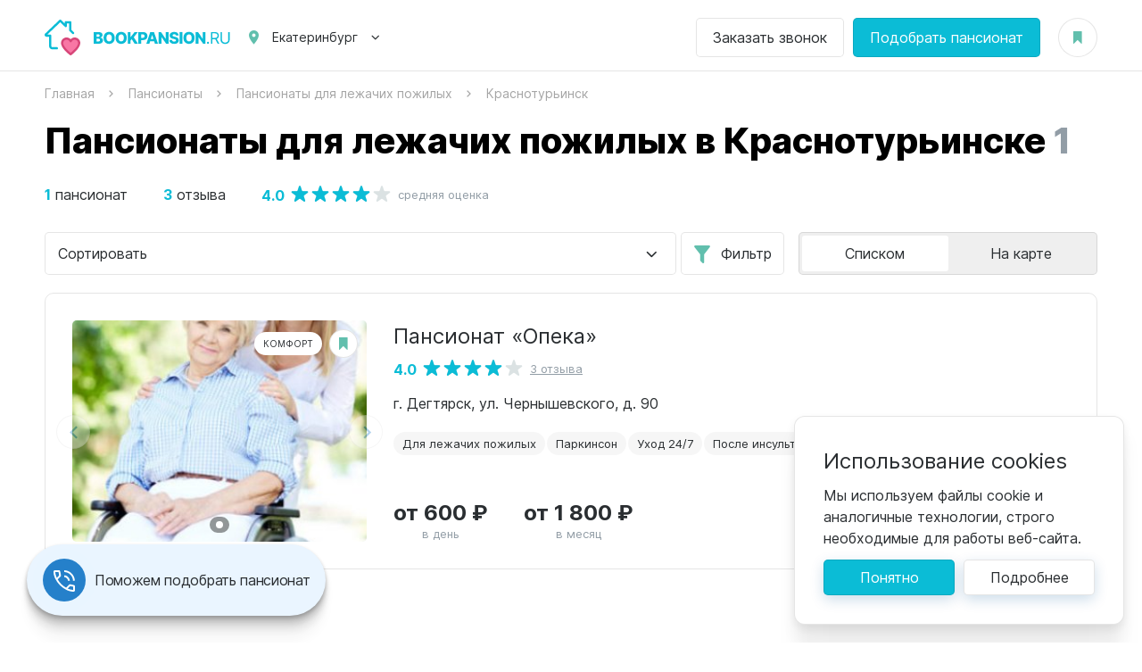

--- FILE ---
content_type: text/html; charset=UTF-8
request_url: https://ekb.bookpansion.ru/disease/lezhachie-bolnye/town/krasnoturinsk
body_size: 12839
content:
<!DOCTYPE html>
<html lang="ru">
<head>
    <meta charset="UTF-8">
<meta http-equiv="X-UA-Compatible" content="IE=edge">
<meta name="viewport" content="width=device-width, initial-scale=1.0, viewport-fit=cover">
<title>Пансионаты для лежачих пожилых в Краснотурьинске - цены от руб/день, отзывы и рейтинги на BOOKPANSION.RU</title>
<meta name="description" content="На BOOKPANSION.RU представлены все дома престарелых и пансионаты для лежачих пожилых в Краснотурьинске. Удобный поиск, настоящие отзывы, цены на размещение в домах престарелых в Краснотурьинске. Поможем сделать правильный выбор!" />
<meta name="keywords" content="" />
<meta property="og:url" content="https://ekb.bookpansion.ru/disease/lezhachie-bolnye/town/krasnoturinsk" />
<meta property="og:site_name" content="Пансионаты для пожилых - bookpansion.ru" />
<meta name="og:title" content="Пансионаты для лежачих пожилых в Краснотурьинске - цены от руб/день, отзывы и рейтинги на BOOKPANSION.RU" />
<meta name="og:description" content="На BOOKPANSION.RU представлены все дома престарелых и пансионаты для лежачих пожилых в Краснотурьинске. Удобный поиск, настоящие отзывы, цены на размещение в домах престарелых в Краснотурьинске. Поможем сделать правильный выбор!" />
<meta name="og:image" content="https://ekb.bookpansion.ru/assets/202601051758/images/share.png" />
<meta property="og:type" content="website" />
<meta name="twitter:card" content="summary_large_image" />
<meta name="twitter:image" content="https://ekb.bookpansion.ru/assets/202601051758/images/share.png" />
    <link href="/assets/202601051758/css/build.css" type="text/css" rel="stylesheet" />

<link rel="apple-touch-icon" sizes="180x180" href="/assets/202601051758/favicon/apple-touch-icon.png">
<link rel="icon" type="image/png" sizes="32x32" href="/assets/202601051758/favicon/favicon-32x32.png">
<link rel="icon" type="image/png" sizes="16x16" href="/assets/202601051758/favicon/favicon-16x16.png">
<link rel="manifest" href="/assets/202601051758/favicon/site.webmanifest">
<meta name="msapplication-TileColor" content="#da532c">
<meta name="theme-color" content="#ffffff">
<meta name="format-detection" content="telephone=no">



    <meta name="googlebot" content="noindex, nofollow" />



            
            <!-- Google Tag Manager -->
        <script>(function(w,d,s,l,i){w[l]=w[l]||[];w[l].push({'gtm.start':
        new Date().getTime(),event:'gtm.js'});var f=d.getElementsByTagName(s)[0],
        j=d.createElement(s),dl=l!='dataLayer'?'&l='+l:'';j.async=true;j.src=
        'https://www.googletagmanager.com/gtm.js?id='+i+dl;f.parentNode.insertBefore(j,f);
        })(window,document,'script','dataLayer','GTM-K2BMR6Q');</script>
        <!-- End Google Tag Manager -->
    
</head>
<body class="body" data-widget="page">
            <!-- Google Tag Manager (noscript) -->
        <noscript><iframe src="https://www.googletagmanager.com/ns.html?id=GTM-K2BMR6Q" height="0" width="0" style="display:none;visibility:hidden"></iframe></noscript>
        <!-- End Google Tag Manager (noscript) -->
    
    <header class="header">    <div class="header__inner wrapper">
        <div class="header__logo">
            <a href="/" class="logo">
                <img src="/assets/202601051758/images/logo.svg" alt="Bookpansion.ru" width="210" height="40">
            </a>
            <div class="header__logo-slogan">Пансионаты для пожилых</div>
        </div>
        <div class="header__location">
            <div class="location">
                <div class="location__label" data-click="action" data-action="tpc" data-tpc="opened" data-dropdown-trigger>Екатеринбург</div>
                <div class="location__dropdown dropdown">
                                                                        <a href="https://bookpansion.ru" class="location__dropdown-item dropdown__item">Москва</a>
                                                                                                <a href="https://spb.bookpansion.ru" class="location__dropdown-item dropdown__item">Санкт-Петербург</a>
                                                                                                <a href="https://astrakhan.bookpansion.ru" class="location__dropdown-item dropdown__item">Астрахань</a>
                                                                                                <a href="https://vladivostok.bookpansion.ru" class="location__dropdown-item dropdown__item">Владивосток</a>
                                                                                                <a href="https://volgograd.bookpansion.ru" class="location__dropdown-item dropdown__item">Волгоград</a>
                                                                                                <a href="https://voronezh.bookpansion.ru" class="location__dropdown-item dropdown__item">Воронеж</a>
                                                                                                                                            <a href="https://ivanovo.bookpansion.ru" class="location__dropdown-item dropdown__item">Иваново</a>
                                                                                                <a href="https://irkutsk.bookpansion.ru" class="location__dropdown-item dropdown__item">Иркутск</a>
                                                                                                <a href="https://kazan.bookpansion.ru" class="location__dropdown-item dropdown__item">Казань</a>
                                                                                                <a href="https://ksdr.bookpansion.ru" class="location__dropdown-item dropdown__item">Краснодар</a>
                                                                                                <a href="https://nn.bookpansion.ru" class="location__dropdown-item dropdown__item">Нижний Новгород</a>
                                                                                                <a href="https://penza.bookpansion.ru" class="location__dropdown-item dropdown__item">Пенза</a>
                                                                                                <a href="https://pyatigorsk.bookpansion.ru" class="location__dropdown-item dropdown__item">Пятигорск</a>
                                                                                                <a href="https://rnd.bookpansion.ru" class="location__dropdown-item dropdown__item">Ростов-на-Дону</a>
                                                                                                <a href="https://samara.bookpansion.ru" class="location__dropdown-item dropdown__item">Самара</a>
                                                                                                <a href="https://saratov.bookpansion.ru" class="location__dropdown-item dropdown__item">Саратов</a>
                                                                                                <a href="https://sochi.bookpansion.ru" class="location__dropdown-item dropdown__item">Сочи</a>
                                                                                                <a href="https://stavropol.bookpansion.ru" class="location__dropdown-item dropdown__item">Ставрополь</a>
                                                                                                <a href="https://taganrog.bookpansion.ru" class="location__dropdown-item dropdown__item">Таганрог</a>
                                                                                                <a href="https://ulyanovsk.bookpansion.ru" class="location__dropdown-item dropdown__item">Ульяновск</a>
                                                                                                <a href="https://chel.bookpansion.ru" class="location__dropdown-item dropdown__item">Челябинск</a>
                                                                                                <a href="https://yaroslavl.bookpansion.ru" class="location__dropdown-item dropdown__item">Ярославль</a>
                                                            </div>
            </div>
        </div>
                            <div class="header__buttons">
                <div class="header__buttons-item">
                    <a href="#" data-click="popup" data-popup="order" data-target="call" class="button button_white">Заказать звонок</a>
                </div>
                <div class="header__buttons-item">
                    <a href="#" data-click="popup" data-popup="order" data-org_id="-1" data-target="book" class="button">Подобрать пансионат</a>
                </div>
            </div>
                <div class="header__bookmarks">
            <a href="https://ekb.bookpansion.ru/favorites" class="button-bookmark" data-fav-counter>
                            </a>
        </div>
        <div class="header__burger" data-click="action" data-action="tc" data-tc=".body" data-class="menu-open"></div>
    </div>
</header>
    
    <section class="breadcrumbs" itemscope itemtype="http://schema.org/BreadcrumbList">
    <div class="breadcrumbs__inner wrapper">
        <div class="breadcrumbs__item" itemprop="itemListElement" itemscope itemtype="http://schema.org/ListItem">
            <a href="https://ekb.bookpansion.ru/" itemprop="item"><span itemprop="name">Главная</span></a>
            <meta itemprop="position" content="1">
        </div>
                                                <div class="breadcrumbs__item" itemprop="itemListElement" itemscope itemtype="http://schema.org/ListItem">
                    <a href="https://ekb.bookpansion.ru/pansionati" itemprop="item"><span itemprop="name">Пансионаты</span></a>
                    <meta itemprop="position" content="2">
                </div>
                                                            <div class="breadcrumbs__item" itemprop="itemListElement" itemscope itemtype="http://schema.org/ListItem">
                    <a href="https://ekb.bookpansion.ru/disease/lezhachie-bolnye" itemprop="item"><span itemprop="name">Пансионаты для лежачих пожилых</span></a>
                    <meta itemprop="position" content="3">
                </div>
                                                            <div class="breadcrumbs__item" itemprop="itemListElement" itemscope itemtype="http://schema.org/ListItem">
                    <span itemprop="name">Краснотурьинск</span>
                    <meta itemprop="item" content="https://ekb.bookpansion.ru/disease/lezhachie-bolnye/town/krasnoturinsk">
                    <meta itemprop="position" content="4">
                </div>
                        </div>
</section>
    <section class="results page" data-widget="yandexmap" data-delayed="1" data-apikey="b76d0a56-5f16-48da-a60c-ff3f3e508708" data-scroll-zoom="1" data-has-pins>

        <div class="results__map">
            <div class="results__map-buttons">
                <div class="button button_back results__map-buttons-back" data-click="action" data-action="load_modal_map" data-skip-classes="1" data-scroll=".results__content" data-target=".body"></div>
                <a href="#" data-click="popup" data-popup="orglist_filters_mobile" class="button button_filter">Фильтр</a>
            </div>
            <div class="map-loading" data-map-popup>
                <div id="map" class="map" data-map data-no-fullscreen="1"></div>
                <div class="loader">
                    <svg viewBox="0 0 40 40" preserveAspectRatio="xMinYMin meet" xmlns="http://www.w3.org/2000/svg" version="1.1"><circle cx="20" cy="20" r="18" stroke-width="4" fill="none"></circle></svg>
                </div>
            </div>
        </div>

        <div class="page__inner results__inner wrapper">

            <div class="results__top" itemscope="" itemtype="http://schema.org/Product">
                <div class="page__title">
                    <h1>Пансионаты для лежачих пожилых в Краснотурьинске</h1>
                    <span>1</span>
                </div>
                <div class="results__text" data-expand="Подробнее" data-widget="autoexpander" data-class="read-more" data-thresholds="h>130,all,96" itemprop="description">
                    
                </div>
                                    <div class="results__summary" itemprop="aggregateRating" itemscope="" itemtype="http://schema.org/AggregateRating">
                        <div class="results__summary-item"><span itemprop="ratingCount">1</span> пансионат</div>
                                                    <div class="results__summary-item"><span itemprop="reviewCount">3</span> отзыва</div>
                                                <div class="results__summary-item">
                            <div class="rating">
                                <div class="rating__total" itemprop="ratingValue">4.0</div>
                                <div class="rating__bar">
                                    <div class="rating__value" style="width:80%;"></div>
                                </div>
                                <div class="rating__reviews">средняя оценка</div>
                            </div>
                        </div>
                                                    <meta itemprop="bestRating" content="5">
                            <meta itemprop="worstRating" content="1">
                                            </div>
                                            <meta itemprop="name" content="Пансионаты для лежачих пожилых в Краснотурьинске">
                        <meta itemprop="brand" content="Bookpansion.ru">
                        <meta content="https://ekb.bookpansion.ru/assets/202601051758/images/share.png" itemprop="image">
                        <div itemprop="offers" itemscope="" itemtype="http://schema.org/AggregateOffer">
                            <meta itemprop="priceCurrency" content="RUB">
                            <meta itemprop="url" content="https://ekb.bookpansion.ru/disease/lezhachie-bolnye/town/krasnoturinsk">
                            <meta content="1" itemprop="offerCount">
                            <meta content="0" itemprop="lowPrice">
                                                        <meta itemprop="availability" content="http://schema.org/OnlineOnly">
                        </div>
                                                </div>

            <div class="results__content" data-widget="ajax_list" data-total="1" data-per-page="15" data-preload-max="500">

                <div class="results__sidebar" data-filters>
                    <div class="filter-blocks js-filter">
                        <button type="submit" style="top:123px;" class="filter-blocks__submit js-filter-button" data-click="action" data-action="al_filter">Показать результаты</button>
                                                <div class="filter-blocks__items" id="orglist_filter" data-filter_str="t[]=1051&amp;d[]=4">
    <div class="filter-block js-search-list active">
                    <div class="loader"><svg viewBox="0 0 40 40" preserveAspectRatio="xMinYMin meet" xmlns="http://www.w3.org/2000/svg" version="1.1"><circle cx="20" cy="20" r="18" stroke-width="4" fill="none" /></svg></div>
                <div class="filter-block__title" data-click="action" data-action="tc" data-tc="parent" data-class="active">Особенности</div>
        <div class="filter-block__content">
            <div class="filter-block__search input-icon input-icon_search">
                <input name="search" type="text" class="input input_small js-search-input" placeholder="Быстрый поиск" />
            </div>
            <div class="filter-block__items">
                                                                                                                                                                                                                                                                                                        </div>
        </div>
    </div>
    <div class="filter-block js-search-list active">
                    <div class="loader"><svg viewBox="0 0 40 40" preserveAspectRatio="xMinYMin meet" xmlns="http://www.w3.org/2000/svg" version="1.1"><circle cx="20" cy="20" r="18" stroke-width="4" fill="none" /></svg></div>
                <div class="filter-block__title" data-click="action" data-action="tc" data-tc="parent" data-class="active">Заболевания</div>
        <div class="filter-block__content">
            <div class="filter-block__search input-icon input-icon_search">
                <input name="search" type="text" class="input input_small js-search-input" placeholder="Быстрый поиск" />
            </div>
            <div class="filter-block__items">
                                                                                                <div class="filter-block__item js-search-item">
                            <input type="checkbox" name="d" value="4" class="filter-block__item-input" id="filter_d_2" checked/>
                            <label for="filter_d_2" class="filter-block__item-label js-search-item-term">Для лежачих пожилых</label>
                        </div>
                                                                                                                                                                                                                                                                                                                                                                                                                                                                            </div>
        </div>
    </div>
    <div class="filter-block js-search-list active">
                    <div class="loader"><svg viewBox="0 0 40 40" preserveAspectRatio="xMinYMin meet" xmlns="http://www.w3.org/2000/svg" version="1.1"><circle cx="20" cy="20" r="18" stroke-width="4" fill="none" /></svg></div>
                <div class="filter-block__title" data-click="action" data-action="tc" data-tc="parent" data-class="active">Метро/Район</div>
        <div class="filter-block__content">
            <div class="filter-block__search input-icon input-icon_search">
                <input name="search" type="text" class="input input_small js-search-input" placeholder="Быстрый поиск" />
            </div>
            <div class="filter-block__items">
                                                                                                                                                                                                                                                                                                                                                                                                                                                                                                                                                                                                                                                                                                                                                                                                                                                                                                                                                                                                                                                                                                                                                                                                                                                                                                                                                                                                                                                                                                                                                                                                                                                                                                                                                                                                                        </div>
        </div>
    </div>
    <div class="filter-block js-search-list active">
                    <div class="loader"><svg viewBox="0 0 40 40" preserveAspectRatio="xMinYMin meet" xmlns="http://www.w3.org/2000/svg" version="1.1"><circle cx="20" cy="20" r="18" stroke-width="4" fill="none" /></svg></div>
                <div class="filter-block__title" data-click="action" data-action="tc" data-tc="parent" data-class="active">Город</div>
        <div class="filter-block__content">
            <div class="filter-block__search input-icon input-icon_search">
                <input name="search" type="text" class="input input_small js-search-input" placeholder="Быстрый поиск" />
            </div>
            <div class="filter-block__items">
                                                                                                                                                                                                                                                                                                                                                                                                                                                                                                                                                                                                                                                                                                                                                                                                                                                                                                                                                                                                                                                                        <div class="filter-block__item js-search-item">
                            <input type="checkbox" name="t" value="1051" class="filter-block__item-input" id="filter_t_28" checked />
                            <label for="filter_t_28" class="filter-block__item-label js-search-item-term">Краснотурьинск</label>
                        </div>
                                                                                                                                                                                                                                                                                                                                                                                                                                                                                                                                                                                                                                                                                                                                                                                                                                                                                                                                                                                                                                                                                                                                                                                                                                                                                                                                                                                                                                                                                                                            </div>
        </div>
    </div>
    <div class="filter-block js-search-list ">
                    <div class="loader"><svg viewBox="0 0 40 40" preserveAspectRatio="xMinYMin meet" xmlns="http://www.w3.org/2000/svg" version="1.1"><circle cx="20" cy="20" r="18" stroke-width="4" fill="none" /></svg></div>
                <div class="filter-block__title" data-click="action" data-action="tc" data-tc="parent" data-class="active">Шоссе</div>
        <div class="filter-block__content">
            <div class="filter-block__search input-icon input-icon_search">
                <input name="search" type="text" class="input input_small js-search-input" placeholder="Быстрый поиск" />
            </div>
            <div class="filter-block__items">
                                            </div>
        </div>
    </div>
    <div class="filter-block js-search-list ">
                    <div class="loader"><svg viewBox="0 0 40 40" preserveAspectRatio="xMinYMin meet" xmlns="http://www.w3.org/2000/svg" version="1.1"><circle cx="20" cy="20" r="18" stroke-width="4" fill="none" /></svg></div>
                <div class="filter-block__title" data-click="action" data-action="tc" data-tc="parent" data-class="active">Ценовая категория</div>
        <div class="filter-block__content">
            <div class="filter-block__search input-icon input-icon_search">
                <input name="search" type="text" class="input input_small js-search-input" placeholder="Быстрый поиск" />
            </div>
            <div class="filter-block__items">
                                                                                                                                                        </div>
        </div>
    </div>

    <div class="filter-block ">
        <div class="filter-block__title" data-click="action" data-action="tc" data-tc="parent" data-class="active">Цена за сутки</div>
        <div class="filter-block__content">
            <div class="filter-block__row">
                <div class="filter-block__cell">
                    <div class="filter-block__label">От</div>
                    <div class="filter-block__item">
                        <input type="text" name="dcmin" class="input input_small" placeholder="0" value="" />
                    </div>
                </div>
                <div class="filter-block__cell">
                    <div class="filter-block__label">До</div>
                    <div class="filter-block__item">
                        <input type="text" name="dcmax" class="input input_small" placeholder="0" value="" />
                    </div>
                </div>
            </div>
        </div>
    </div>

    <div class="filter-block  ">
        <div class="filter-block__title" data-click="action" data-action="tc" data-tc="parent" data-class="active">Цена за месяц</div>
        <div class="filter-block__content">
            <div class="filter-block__row">
                <div class="filter-block__cell">
                    <div class="filter-block__label">От</div>
                    <div class="filter-block__item">
                        <input type="text" name="mcmin" class="input input_small" placeholder="0" value="" />
                    </div>
                </div>
                <div class="filter-block__cell">
                    <div class="filter-block__label">До</div>
                    <div class="filter-block__item">
                        <input type="text" name="mcmax" class="input input_small" placeholder="0" value="" />
                    </div>
                </div>
            </div>
        </div>
    </div>

</div>                                                <div class="filter-blocks__buttons">
                            <div class="filter-blocks__buttons-item">
                                <button class="button button_block button_blue-shadow_dark" type="button" data-click="action" data-action="al_filter">Показать результаты</button>
                            </div>
                            <div class="filter-blocks__buttons-item">
                                <button class="filter-blocks__reset" type="reset" data-click="action" data-action="al_filters_reset">Очистить</button>
                            </div>
                        </div>
                    </div>
                </div>

                <div class="results__container">

                    <div class="results__sort">
                        <div class="results__sort-dir">
                            <div class="select">
                                <select name="sort" class="select__input" data-widget="select" data-placeholder="Сортировка:" data-changed="al_sort">
                                    <option value="" selected>Сортировать</option>
                                    <option value="daily_cost" >По цене за сутки от низкой</option>
                                    <option value="-daily_cost" >По цене за сутки от высокой</option>
                                    <option value="-rating" >По рейтингу</option>
                                    <option value="-reviewcount" >По отзывам</option>
                                </select>
                            </div>
                        </div>
                        <div class="results__sort-filter">
                            <a href="#" data-click="popup" data-popup="orglist_filters_mobile" class="button button_filter">Фильтр</a>
                        </div>
                        <div class="results__sort-toggle">
                            <div class="toggle-buttons">
                                <div class="toggle-buttons__item toggle-buttons__item_list active" data-click="action" data-action="load_modal_map" data-skip-classes="1" data-scroll=".results__content" data-target=".body">Списком</div>
                                <div class="toggle-buttons__item toggle-buttons__item_map" data-click="action" data-action="load_modal_map" data-skip-classes="1" data-scroll=".results__content" data-target=".body">На карте</div>
                            </div>
                        </div>
                    </div>

                    <div class="results__items">
                                                <div data-pager>
    </div>
                        <div data-content style="display: none;"></div>
                        <div data-preload-container style="display: none;"></div>
                                                                                    <div class="results__item" data-placemark-id="item-837" data-lat="56.707985" data-lng="60.058422" data-item="" >
    <div class="result">
                    <div class="result__photo">
                                                    <div class="result__photo-type">Комфорт</div>
                                <div class="result-slider swiper-container" data-widget="swiper" data-type="result">
                    <a href="https://ekb.bookpansion.ru/pansionat/pansionat-opeka-ekb" class="result__photo-link"></a>
                    <div class="result-slider__items swiper-wrapper">
                                                    <div class="result-slider__item swiper-slide" data-ref="imgblock">
                                <img src="[data-uri]" data-loaded-lazy="false" data-src="/resized/org/837/837/320z248_crop_org64b7e265e478a5_29935157.jpg" alt="Пансионат «Опека»">
                            </div>
                                                <div class="result-slider__item result-slider__item_more swiper-slide">Подробнее</div>
                    </div>
                </div>
            </div>
        
        <a href="#" data-click="call-url" data-id="837" data-url="/fav-add" data-callback="fav_changed" class="result__bookmark button-bookmark "></a>

        <div class="result__content">
            <h3 class="result__title" data-ref="title">
                <a href="https://ekb.bookpansion.ru/pansionat/pansionat-opeka-ekb" data-ref="url">Пансионат «Опека»</a>
            </h3>
            <div class="result__rating rating">
                <div class="rating__total" data-ref="rating_val">4.0</div>
                <div class="rating__bar">
                    <div class="rating__value" data-ref="rating_pct" data-rating="80" style="width:80%;"></div>
                </div>
                                    <div class="rating__reviews">
                        <a href="https://ekb.bookpansion.ru/pansionat/pansionat-opeka-ekb#reviews" data-ref="reviews">3 отзыва</a>
                    </div>
                            </div>
            <div class="result__address">
                <div class="result__address-location" data-ref="address">г. Дегтярск, ул. Чернышевского, д. 90 </div>
                            </div>

                                    <div class="result__tags">
                                                    <span class="result__tags-item">Для лежачих пожилых</span>
                                                                            <a href="https://ekb.bookpansion.ru/disease/ukhod-pri-bolezni-parkinson" class="result__tags-item">Паркинсон</a>
                                                                                <a href="https://ekb.bookpansion.ru/special/kruglosutochnyy-ukhod" class="result__tags-item">Уход 24/7</a>
                                                                                <a href="https://ekb.bookpansion.ru/disease/bolnye-posle-insulta" class="result__tags-item">После инсульта</a>
                                                                                <a href="https://ekb.bookpansion.ru/disease/ukhod-za-bolnymi-s-alcgeymerom" class="result__tags-item">Альцгеймер</a>
                                                                                <a href="https://ekb.bookpansion.ru/disease/reabilitaciya-posle-operaciy" class="result__tags-item">После операций</a>
                                                </div>

            <div class="result__bottom">

                                    <a href="#" data-click="popup" data-popup="order" data-target="book" data-org_id="837" class="button button_shadow result__order">Оставить заявку</a>
                
                <div class="result__price" data-ref="price">
                    <div class="result__price-item">
                        <span>от 600 ₽</span>
                        в день
                    </div>
                    <div class="result__price-item">
                        <span>от 1 800 ₽</span>
                        в месяц
                    </div>
                </div>
            </div>
        </div>
        
    </div>
</div>
                                                                        </div>
                    <div class="results__pager">
                        <div data-pager-container></div>
                    </div>
                </div>

            </div>

        </div>
    </section>
    
                <section class="catalog catalog_bg catalog_reviews">
            <div class="catalog__inner wrapper">
                <h2 class="title">
                                            Отзывы о пансионатах для пожилых в Краснотурьинске
                                    </h2>
                <div class="catalog__slider swiper-container" data-widget="swiper" data-type="default" data-items="3,1,auto">
                    <div class="swiper-wrapper">
                                                    <div class="swiper-slide">
                                <div class="review review_slide">
                                    <a href="https://ekb.bookpansion.ru/pansionat/pansionat-opeka-ekb" class="review__name">Пансионат «Опека»</a>
                                    <div class="review__rating rating">
                                        <div class="rating__total">5.0</div>
                                        <div class="rating__bar">
                                            <div class="rating__value" style="width:100%;"></div>
                                        </div>
                                                                                    <div class="rating__reviews">
                                                <a href="https://ekb.bookpansion.ru/pansionat/pansionat-opeka-ekb#reviews">3 отзыва</a>
                                            </div>
                                                                            </div>
                                    <div class="review__text">
                                        <div class="review__text-inner">Очень хороший пансионат. Все чисто аккуратно. Работающий персонал очень замечательно относятся ко всем. Кормят очень хорошо и вкусно. Спасибо большое девочкам которые работают там. Хорошо когда есть такие люди которые помогают пожелым. </div>
                                                                            </div>
                                    <div class="review__bottom">
                                        <div class="review__author">Елена Акперова</div>
                                        <div class="review__date">19 октября 2024</div>
                                    </div>
                                </div>
                            </div>
                                            </div>
                </div>
            </div>
        </section>
    
                                                                                                <section class="search-directions">
                <div class="search-directions__inner wrapper">
                    <h2 class="title">Пансионаты в соседних городах области</h2>
                    <div class="tags">
                                                    <a href="https://ekb.bookpansion.ru/town/sredneuralsk" class="tags__item">Среднеуральск</a>
                                                    <a href="https://ekb.bookpansion.ru/town/berezovskiy" class="tags__item">Березовский</a>
                                                    <a href="https://ekb.bookpansion.ru/town/degtyarsk" class="tags__item">Дегтярск</a>
                                                    <a href="https://ekb.bookpansion.ru/town/aramil" class="tags__item">Арамиль</a>
                                                    <a href="https://ekb.bookpansion.ru/town/snezhinsk" class="tags__item">Снежинск</a>
                                            </div>
                </div>
            </section>
            
    
    
        <section class="search-directions">
            <div class="search-directions__inner wrapper">
                <h2 class="title">
                                            Подбор по заболеваниям и особенностям
                                    </h2>
                <div class="tags">
                                                                        <a href="https://ekb.bookpansion.ru/disease/reabilitaciya-posle-travm" class="tags__item">Реабилитация после травм</a>
                                                    <a href="https://ekb.bookpansion.ru/disease/perelom-sheyki-bedra" class="tags__item">Реабилитация после перелома шейки бедра</a>
                                                    <a href="https://ekb.bookpansion.ru/disease/ukhod-za-pozhilymi-so-snizhennym-zreniem" class="tags__item">Уход за пожилыми со сниженным зрением</a>
                                                    <a href="https://ekb.bookpansion.ru/disease/onkologicheskie-bolnye" class="tags__item">Онкологические больные</a>
                                                    <a href="https://ekb.bookpansion.ru/disease/ukhod-za-bolnymi-s-alcgeymerom" class="tags__item">Уход за больными с Альцгеймером</a>
                                                    <a href="https://ekb.bookpansion.ru/disease/bolnye-posle-insulta" class="tags__item">Пансионаты с реабилитацией после инсульта</a>
                                                    <a href="https://ekb.bookpansion.ru/disease/reabilitaciya-posle-operaciy" class="tags__item">Реабилитация после операций</a>
                                                    <a href="https://ekb.bookpansion.ru/disease/ukhod-pri-bolezni-parkinson" class="tags__item">Уход при болезни Паркинсон</a>
                                                    <a href="https://ekb.bookpansion.ru/disease/psikhicheskie-rasstroystva" class="tags__item">Психические расстройства</a>
                                                    <a href="https://ekb.bookpansion.ru/disease/ukhod-za-bolnymi-sakharnym-diabetom" class="tags__item">Уход за больными сахарным диабетом</a>
                                                    <a href="https://ekb.bookpansion.ru/disease/demenciya" class="tags__item">Пансионаты для людей с деменцией</a>
                                                    <a href="https://ekb.bookpansion.ru/disease/ukhod-za-bolnymi-so-sklerozom" class="tags__item">Уход за больными с рассеянным склерозом</a>
                                                    <a href="https://ekb.bookpansion.ru/disease/lezhachie-bolnye" class="tags__item">Пансионаты для лежачих пожилых</a>
                                                                                                                    <a href="https://ekb.bookpansion.ru/special/odnomestnoe-razmeschenie" class="tags__item">Одноместное размещение</a>
                                                    <a href="https://ekb.bookpansion.ru/special/kruglosutochnyy-ukhod" class="tags__item">Круглосуточный уход</a>
                                                    <a href="https://ekb.bookpansion.ru/special/nedorogo" class="tags__item">Недорогие пансионаты</a>
                                                    <a href="https://ekb.bookpansion.ru/special/uslugi-sidelki" class="tags__item">Услуги сиделки</a>
                                                    <a href="https://ekb.bookpansion.ru/special/vremenno" class="tags__item">Временное размещение</a>
                                                    <a href="https://ekb.bookpansion.ru/special/dlya-prozhivaniya" class="tags__item">Пансионаты для проживания</a>
                                                    <a href="https://ekb.bookpansion.ru/special/2-kh-mestnaya-komnata" class="tags__item">Размещение в 2-х местных номерах</a>
                                                            </div>
            </div>
        </section>
    
    
    <section class="locations">
    <div class="locations__inner wrapper">
        <h2 class="title">Искать по местоположению</h2>
        <div class="locations__cols">
                                                                                                                                                                                        <div class="locations__col locations__col_3">
                    <div class="locations__title">Метро</div>
                                                                <div class="locations__item">
                            <a href="https://ekb.bookpansion.ru/metro/geologicheskaya">Геологическая</a>
                        </div>
                                            <div class="locations__item">
                            <a href="https://ekb.bookpansion.ru/metro/uralskaya">Уральская</a>
                        </div>
                                            <div class="locations__item">
                            <a href="https://ekb.bookpansion.ru/metro/ploschad-1905-goda">Площадь 1905 года</a>
                        </div>
                                            <div class="locations__item">
                            <a href="https://ekb.bookpansion.ru/metro/prospekt-kosmonavtov">Проспект Космонавтов</a>
                        </div>
                                            <div class="locations__item">
                            <a href="https://ekb.bookpansion.ru/metro/dinamo">Динамо</a>
                        </div>
                                                            <a href="https://ekb.bookpansion.ru/metro" class="more-link">Смотреть все метро</a>
                </div>
                                        <div class="locations__col locations__col_3">
                    <div class="locations__title">Район</div>
                                                                <div class="locations__item">
                            <a href="https://ekb.bookpansion.ru/district/vtorchermet">Вторчермет</a>
                        </div>
                                            <div class="locations__item">
                            <a href="https://ekb.bookpansion.ru/district/staraya-sortirovka">Старая Сортировка</a>
                        </div>
                                            <div class="locations__item">
                            <a href="https://ekb.bookpansion.ru/district/centralnyy">Центральный</a>
                        </div>
                                            <div class="locations__item">
                            <a href="https://ekb.bookpansion.ru/district/shartashskiy-rynok">Шарташский рынок</a>
                        </div>
                                            <div class="locations__item">
                            <a href="https://ekb.bookpansion.ru/district/sibirskiy">Сибирский</a>
                        </div>
                                                            <a href="https://ekb.bookpansion.ru/district" class="more-link">Смотреть все районы</a>
                </div>
                                                    <div class="locations__col locations__col_3">
                    <div class="locations__title">Город</div>
                                                                <div class="locations__item">
                            <a href="https://ekb.bookpansion.ru/town/nizhnie-sergi">Нижние Серги</a>
                        </div>
                                            <div class="locations__item">
                            <a href="https://ekb.bookpansion.ru/town/alapaevsk">Алапаевск</a>
                        </div>
                                            <div class="locations__item">
                            <a href="https://ekb.bookpansion.ru/town/selo-patrushi">село Патруши</a>
                        </div>
                                            <div class="locations__item">
                            <a href="https://ekb.bookpansion.ru/town/aramil">Арамиль</a>
                        </div>
                                            <div class="locations__item">
                            <a href="https://ekb.bookpansion.ru/town/nizhnyaya-salda">Нижняя Салда</a>
                        </div>
                                                            <a href="https://ekb.bookpansion.ru/town" class="more-link">Смотреть все города</a>
                </div>
                    </div>
    </div>
</section>
    
    <div id="orglist_filters_mobile" style="display: none;" data-block-placeholder 
         data-f_arr="" 
         data-d_arr="4" 
         data-cc_arr=""
         data-m_arr=""
         data-h_arr=""
         data-t_arr="1051"
         data-dcmin=""
         data-dcmax=""
         data-mcmin=""
         data-mcmax=""
         data-sort=""></div>
    
    
    <div id="ymap_balloon" style="display: none;">
    <div class="balloon__inner">
        <a [url] class="balloon__image">[imgblock]</a>
        <div class="balloon__close" data-click="action" data-action="map_close_balloon"></div>
        <div class="balloon__content">
            <a [url] class="balloon__name">[title]</a>
            <div class="balloon__rating">
                <div class="rating">
                    <div class="rating__total">[rating_val]</div>
                    <div class="rating__bar">
                        <div class="rating__value" style="width:[rating_pct]%;"></div>
                    </div>
                    <div class="rating__reviews"><a [url]>[reviews]</a></div>
                </div>
            </div>
            <div class="balloon__address">[address]</div>
            <div class="balloon__subway">[metro]</div>
            <div class="balloon__price">[price]</div>
        </div>
    </div>
</div>

    <a href="tel:+" class="phone-button">
    <span class="phone-button__number"><span>+7 () --</span></span>
    <span class="phone-button__label">Поможем подобрать пансионат</span>
</a>
                                    
<footer class="footer">
    <div class="footer__inner wrapper">
        <div class="footer__section footer__section_nobrd">
            <div class="footer__left">
                <img src="/assets/202601051758/images/logo.svg" class="footer__logo" alt="Bookpansion.ru" width="210" height="40">
                Лучшие пансионаты для пожилых в России. Подберем и проконсультируем под ключ.
            </div>
            <div class="footer__menu">
                <div class="footer__menu-item">
                    <a href="https://bookpansion.ru/about" target="_blank">О нас</a>
                </div>
                <div class="footer__menu-item">
                    <a href="https://bookpansion.ru/contacts" target="_blank">Контакты</a>
                </div>
                <div class="footer__menu-item">
                    <a href="https://bookpansion.ru/faq" target="_blank">Ответы на вопросы</a>
                </div>
            </div>
            <div class="footer__contacts">
                                <div class="footer__contacts-email">
                    <a href="mailto:sales@bookpansion.ru">sales@bookpansion.ru</a>
                </div>
            </div>
            <div class="footer__buttons">
                <div class="footer__buttons-item">
                    <a href="https://ekb.bookpansion.ru/lk" class="button button_block button_transparent">Личный кабинет</a>
                </div>
                <div class="footer__buttons-item">
                    <a href="https://ekb.bookpansion.ru/add" class="button button_block">Добавить пансионат</a>
                </div>
            </div>
        </div>

        <div class="footer__deps">
            <a href="https://dszn.ru/" target="_blank" class="footer__deps-item">
                <img src="/assets/202601051758/images/dep_1.png" alt="">
                Департамент труда и социальной защиты населения города Москвы
            </a>
            <a href="https://rospotrebnadzor.ru/" target="_blank" class="footer__deps-item">
                <img src="/assets/202601051758/images/dep_2.png" alt="">
                Федеральная служба по надзору в сфере защиты прав потребителей и благополучия человека
            </a>
            <a href="https://mosgorzdrav.ru/" target="_blank" class="footer__deps-item">
                <img src="/assets/202601051758/images/dep_3.png" alt="">
                Департамент здравохранения города Москвы
            </a>
        </div>
        <div class="footer__services">
                                                <a href="https://ekb.bookpansion.ru/disease/lezhachie-bolnye">Пансионаты для лежачих пожилых</a>
                                    <a href="https://ekb.bookpansion.ru/disease/demenciya">Пансионаты для людей с деменцией</a>
                                                                            <a href="https://ekb.bookpansion.ru/special/nedorogo">Недорогие пансионаты</a>
                                    <a href="https://ekb.bookpansion.ru/special/odnomestnoe-razmeschenie">Одноместное размещение</a>
                                        <a href="https://ekb.bookpansion.ru/pansionaty-dlya-pozhilyh-oblast">Пансионат для пожилых в области</a>
            <a href="https://ekb.bookpansion.ru/doma-prestarelyh">Дома престарелых в Екатеринбурге</a>
            <a href="https://ekb.bookpansion.ru/doma-prestarelyh-oblast">Дома престарелых в области</a>
            <a href="https://ekb.bookpansion.ru/pansionati">Пансионаты для пожилых в Екатеринбурге</a>
        </div>
        <div class="footer__bottom">
            <div class="footer__bottom-menu">
                <span>
                    <a href="https://ekb.bookpansion.ru/sitemap">Карта сайта</a>
                </span>
                <span>
                    <a href="https://bookpansion.ru/policy" target="_blank">Пользовательское соглашение</a>
                </span>
                <span>
                    <a href="https://bookpansion.ru/privacy-policy" target="_blank">Политика конфиденциальности</a>
                </span>
                <span>
                    <a href="https://bookpansion.ru/blog" target="_blank">Наш блог</a>
                </span>
                <span>
                    <a href="https://bookpansion.ru/letter-to-director" target="_blank">Письмо директору</a>
                </span>
                <span>
                    <a href="https://ekb.bookpansion.ru/vacancies">Вакансии</a>
                </span>
                <span>
                    <a href="https://ekb.bookpansion.ru/chain">Рейтинг пансионатов</a>
                </span>
            </div>
            <div class="footer__bottom-socials">
                <div class="socials">
                    <a href="https://vk.com/bookpansion" target="_blank" class="socials__item socials__item_vk"></a>
                                        <a href="https://ok.ru/group/70000000198427" target="_blank" class="socials__item socials__item_ok"></a>
                </div>
            </div>
        </div>
            <div class="footer__bottom-copyright">
                &copy; 2026 <span>ИП Высоцкий Дмитрий Петрович, ИНН 233610721148 </span>
            </div>
        <div class="footer__note">
            <div class="footer__note-number">0+</div>
            <div class="footer__note-text">Информация, предоставленная на сайте, не может быть использована для постановки диагноза, назначения лечения и не заменяет прием врача.</div>
        </div>
    </div>
</footer>
    <div class="navigation">
    <div class="navigation__overlay" data-click="action" data-action="tc" data-class="menu-open" data-tc=".body"></div>
    <div class="navigation__inner">
        <div class="navigation__slogan">Пансионаты для пожилых</div>
        <div class="navigation__location">
            <div class="location">
                <div class="location__label" data-click="action" data-action="tpc" data-tpc="opened" data-dropdown-trigger>Екатеринбург</div>
                <div class="location__dropdown dropdown">
                                                                        <a href="https://bookpansion.ru" class="location__dropdown-item dropdown__item">Москва</a>
                                                                                                <a href="https://ksdr.bookpansion.ru" class="location__dropdown-item dropdown__item">Краснодар</a>
                                                                                                <a href="https://spb.bookpansion.ru" class="location__dropdown-item dropdown__item">Санкт-Петербург</a>
                                                                                                <a href="https://sochi.bookpansion.ru" class="location__dropdown-item dropdown__item">Сочи</a>
                                                                                                <a href="https://rnd.bookpansion.ru" class="location__dropdown-item dropdown__item">Ростов-на-Дону</a>
                                                                                                <a href="https://volgograd.bookpansion.ru" class="location__dropdown-item dropdown__item">Волгоград</a>
                                                                                                <a href="https://saratov.bookpansion.ru" class="location__dropdown-item dropdown__item">Саратов</a>
                                                                                                <a href="https://ivanovo.bookpansion.ru" class="location__dropdown-item dropdown__item">Иваново</a>
                                                                                                <a href="https://yaroslavl.bookpansion.ru" class="location__dropdown-item dropdown__item">Ярославль</a>
                                                                                                <a href="https://irkutsk.bookpansion.ru" class="location__dropdown-item dropdown__item">Иркутск</a>
                                                                                                <a href="https://vladivostok.bookpansion.ru" class="location__dropdown-item dropdown__item">Владивосток</a>
                                                                                                <a href="https://kazan.bookpansion.ru" class="location__dropdown-item dropdown__item">Казань</a>
                                                                                                                                            <a href="https://nn.bookpansion.ru" class="location__dropdown-item dropdown__item">Нижний Новгород</a>
                                                                                                <a href="https://samara.bookpansion.ru" class="location__dropdown-item dropdown__item">Самара</a>
                                                                                                <a href="https://chel.bookpansion.ru" class="location__dropdown-item dropdown__item">Челябинск</a>
                                                                                                <a href="https://penza.bookpansion.ru" class="location__dropdown-item dropdown__item">Пенза</a>
                                                                                                <a href="https://stavropol.bookpansion.ru" class="location__dropdown-item dropdown__item">Ставрополь</a>
                                                                                                <a href="https://voronezh.bookpansion.ru" class="location__dropdown-item dropdown__item">Воронеж</a>
                                                                                                <a href="https://ulyanovsk.bookpansion.ru" class="location__dropdown-item dropdown__item">Ульяновск</a>
                                                                                                <a href="https://astrakhan.bookpansion.ru" class="location__dropdown-item dropdown__item">Астрахань</a>
                                                                                                <a href="https://taganrog.bookpansion.ru" class="location__dropdown-item dropdown__item">Таганрог</a>
                                                                                                <a href="https://pyatigorsk.bookpansion.ru" class="location__dropdown-item dropdown__item">Пятигорск</a>
                                                            </div>
            </div>
        </div>
                        <div class="navigation__buttons">
            <div class="navigation__buttons-item">
                <a href="#" data-click="popup" data-popup="order" data-target="call" class="button button_block button_transparent">Заказать звонок</a>
            </div>
            <div class="navigation__buttons-item">
                <a href="#" data-click="popup" data-popup="order" data-target="book" class="button button_block">Подобрать пансионат</a>
            </div>
        </div>
            </div>
</div>
        <div class="cookies-popup">
        <div class="cookies-popup__title">Использование cookies</div>
        <div class="cookies-popup__text">Мы используем файлы cookie и аналогичные технологии, строго необходимые для работы веб-сайта.</div>
        <div class="cookies-popup__buttons">
            <div data-click="call-url" data-url="/clscook" data-callback="cookie_inf_closed" class="cookies-popup__button button button_shadow">Понятно</div>
            <a href="https://bookpansion.ru/privacy-policy" class="cookies-popup__button button button_white button_shadow">Подробнее</a>
        </div>
    </div>
    <div id="order" class="order-popup hidden">
    <div class="order-block order-block_popup">
        <div class="order-block__title">Оставить заявку</div>
        <div class="order-block__form" data-context-limiter>
            <input type="hidden" name="target" value="" />
            <input type="hidden" name="org_id" value="" />
            <input type="hidden" name="from_url" value="https://ekb.bookpansion.ru/disease/lezhachie-bolnye/town/krasnoturinsk">
            <div class="order-block__success" style="display: none;" data-success>Спасибо, Ваш запрос отправлен. Скоро с вами свяжется менеджер для уточнения деталей.</div>
            <div class="order-block__details" style="display:none;" data-details-container>
                <input type="hidden" name="details" data-details-input />
                <div class="order-block__details-title">Бронирование места:</div>
                <div data-details-content></div>
            </div>
            <div class="order-block__field input-icon input-icon_user">
                <input type="text" name="name" class="input" placeholder="Ваше имя" />
                <div class="message message_error" data-error="name" hidden>Обязательное поле</div>
            </div>
            <div class="order-block__field input-icon input-icon_phone">
                <input type="tel" name="phone" data-masked-phone="+7 999 999-99-99" class="input" placeholder="Телефон" />
                <div class="message message_error" data-error="phone" hidden>Обязательное поле</div>
            </div>
            <div class="order-block__note">При отправке заявки вы соглашаетесь с <a href="https://bookpansion.ru/policy" target="_blank">правилами обработки персональных данных</a>.</div>
            <div class="order-block__field">
                <button 
                        class="button button_search" 
                        type="button"
                        data-click="call-url"
                        data-url="/post-booking"
                        data-before-action="disable_booking_button"
                        data-callback="booking_posted"
                >Записаться</button>
            </div>
        </div>
    </div>
</div>
        <script type="text/javascript" src="/assets/202601051758/js/build.js"></script>

    <div itemtype="http://schema.org/Organization" itemscope>
        <link itemprop="url" href="https://bookpansion.ru">
        <meta itemprop="name" content="Bookpansion.ru - Пансионаты для пожилых">
        <meta itemprop="logo" content="https://bookpansion.ru/assets/1/favicon/android-chrome-512x512.png">
    </div>
    <div itemscope itemtype="http://schema.org/WebSite">
        <link itemprop="url" href="https://bookpansion.ru"/>
        <meta itemprop="name" content="Bookpansion.ru - Пансионаты для пожилых">
    </div>

            <!-- Yandex.Metrika counter -->
        <script type="text/javascript" >
            (function(m,e,t,r,i,k,a){m[i]=m[i]||function(){(m[i].a=m[i].a||[]).push(arguments)};
                m[i].l=1*new Date();k=e.createElement(t),a=e.getElementsByTagName(t)[0],k.async=1,k.src=r,a.parentNode.insertBefore(k,a)})
            (window, document, "script", "https://mc.yandex.ru/metrika/tag.js", "ym");
    
            ym(86219209, "init", {
                clickmap:false,
                trackLinks:true,
                accurateTrackBounce:true,
                webvisor:false
            });
        </script>
        <noscript><div><img src="https://mc.yandex.ru/watch/86219209" style="position:absolute; left:-9999px;" alt="" /></div></noscript>
        <!-- /Yandex.Metrika counter -->
    </body>
</html>

--- FILE ---
content_type: image/svg+xml
request_url: https://ekb.bookpansion.ru/assets/202601051758/images/logo.svg
body_size: 6858
content:
<svg width="210" height="40" viewBox="0 0 210 40" fill="none" xmlns="http://www.w3.org/2000/svg">
<path d="M54.9907 27H60.865C63.7606 27 65.4225 25.4531 65.4225 23.3374C65.4225 21.4453 64.0483 20.2564 62.463 20.1861V20.0582C63.9012 19.7578 64.9112 18.7159 64.9112 17.2202C64.9112 15.245 63.3899 13.9091 60.4495 13.9091H54.9907V27ZM58.1548 24.4496V21.3303H60.1683C61.3764 21.3303 62.1179 21.9695 62.1179 22.973C62.1179 23.8999 61.4786 24.4496 60.1108 24.4496H58.1548ZM58.1548 19.2912V16.4212H59.9573C61.012 16.4212 61.6832 16.9645 61.6832 17.8338C61.6832 18.7543 60.9417 19.2912 59.9062 19.2912H58.1548Z" fill="#0BBCD6"/>
<path d="M78.5797 20.4545C78.5797 16.1271 75.8439 13.7301 72.3283 13.7301C68.7998 13.7301 66.0832 16.1271 66.0832 20.4545C66.0832 24.7628 68.7998 27.179 72.3283 27.179C75.8439 27.179 78.5797 24.782 78.5797 20.4545ZM75.3453 20.4545C75.3453 23.0178 74.2203 24.4048 72.3283 24.4048C70.4426 24.4048 69.3112 23.0178 69.3112 20.4545C69.3112 17.8913 70.4426 16.5043 72.3283 16.5043C74.2203 16.5043 75.3453 17.8913 75.3453 20.4545Z" fill="#0BBCD6"/>
<path d="M92.0628 20.4545C92.0628 16.1271 89.327 13.7301 85.8114 13.7301C82.283 13.7301 79.5663 16.1271 79.5663 20.4545C79.5663 24.7628 82.283 27.179 85.8114 27.179C89.327 27.179 92.0628 24.782 92.0628 20.4545ZM88.8284 20.4545C88.8284 23.0178 87.7034 24.4048 85.8114 24.4048C83.9257 24.4048 82.7943 23.0178 82.7943 20.4545C82.7943 17.8913 83.9257 16.5043 85.8114 16.5043C87.7034 16.5043 88.8284 17.8913 88.8284 20.4545Z" fill="#0BBCD6"/>
<path d="M93.1901 27H96.3542V23.4524L97.6198 21.8544L100.88 27H104.664L99.9401 19.7514L104.581 13.9091H100.854L96.5267 19.4446H96.3542V13.9091H93.1901V27Z" fill="#0BBCD6"/>
<path d="M105.109 27H108.273V22.9347H110.421C113.418 22.9347 115.291 21.1577 115.291 18.4411C115.291 15.75 113.457 13.9091 110.516 13.9091H105.109V27ZM108.273 20.4418V16.4595H109.832C111.252 16.4595 112.012 17.2266 112.012 18.4411C112.012 19.6491 111.252 20.4418 109.832 20.4418H108.273Z" fill="#0BBCD6"/>
<path d="M117.398 27L118.261 24.2514H122.78L123.643 27H127.044L122.627 13.9091H118.415L113.998 27H117.398ZM119.015 21.848L120.466 17.2074H120.569L122.026 21.848H119.015Z" fill="#0BBCD6"/>
<path d="M138.875 13.9091H135.717V21.4517H135.608L130.456 13.9091H127.733V27H130.897V19.4446H130.98L136.19 27H138.875V13.9091Z" fill="#0BBCD6"/>
<path d="M147.22 17.8338H150.25C150.224 15.3857 148.275 13.7301 145.232 13.7301C142.241 13.7301 140.087 15.3601 140.106 17.7955C140.099 19.7834 141.493 20.902 143.756 21.4197L145.123 21.7393C146.562 22.0717 147.207 22.4616 147.22 23.1967C147.207 23.9957 146.459 24.5518 145.187 24.5518C143.788 24.5518 142.867 23.8999 142.797 22.6406H139.767C139.805 25.7024 141.934 27.1662 145.226 27.1662C148.486 27.1662 150.416 25.6896 150.429 23.2031C150.416 21.1129 149.003 19.8345 146.421 19.2656L145.296 19.0099C144.107 18.7543 143.353 18.358 143.378 17.5781C143.385 16.8622 143.998 16.3445 145.226 16.3445C146.459 16.3445 147.137 16.9006 147.22 17.8338Z" fill="#0BBCD6"/>
<path d="M154.471 13.9091H151.307V27H154.471V13.9091Z" fill="#0BBCD6"/>
<path d="M168.093 20.4545C168.093 16.1271 165.357 13.7301 161.842 13.7301C158.313 13.7301 155.597 16.1271 155.597 20.4545C155.597 24.7628 158.313 27.179 161.842 27.179C165.357 27.179 168.093 24.782 168.093 20.4545ZM164.859 20.4545C164.859 23.0178 163.734 24.4048 161.842 24.4048C159.956 24.4048 158.825 23.0178 158.825 20.4545C158.825 17.8913 159.956 16.5043 161.842 16.5043C163.734 16.5043 164.859 17.8913 164.859 20.4545Z" fill="#0BBCD6"/>
<path d="M180.362 13.9091H177.204V21.4517H177.095L171.943 13.9091H169.22V27H172.384V19.4446H172.468L177.677 27H180.362V13.9091Z" fill="#0BBCD6"/>
<path d="M183.121 27.1023C183.753 27.1023 184.271 26.5845 184.271 25.9517C184.271 25.3189 183.753 24.8011 183.121 24.8011C182.488 24.8011 181.97 25.3189 181.97 25.9517C181.97 26.5845 182.488 27.1023 183.121 27.1023Z" fill="#0BBCD6"/>
<path d="M186.463 27H188.048V21.8864H190.912C191.027 21.8864 191.135 21.8864 191.244 21.88L194.005 27H195.846L192.887 21.5923C194.555 21.0234 195.335 19.6619 195.335 17.9233C195.335 15.6094 193.954 13.9091 190.886 13.9091H186.463V27ZM188.048 20.4545V15.3153H190.835C192.957 15.3153 193.775 16.3509 193.775 17.9233C193.775 19.4957 192.957 20.4545 190.86 20.4545H188.048Z" fill="#0BBCD6"/>
<path d="M205.847 13.9091V22.4489C205.847 24.3665 204.531 25.7472 202.344 25.7472C200.158 25.7472 198.842 24.3665 198.842 22.4489V13.9091H197.256V22.5767C197.256 25.2614 199.264 27.2301 202.344 27.2301C205.425 27.2301 207.433 25.2614 207.433 22.5767V13.9091H205.847Z" fill="#0BBCD6"/>
<g clip-path="url(#clip0)">
<path d="M8.75 32.0833C7.37167 32.0833 6.25 30.9616 6.25 29.5833V17.9167H2.08333C1.62333 17.9167 1.25 17.5417 1.25 17.0833C1.25 16.855 1.34833 16.635 1.51667 16.4833L17.5 1.24999L23.75 7.19832V2.91666H28.75V11.9667L33.4833 16.4833C33.6567 16.6417 33.75 16.8633 33.75 17.0833C33.75 17.5417 33.3767 17.9167 32.9167 17.9167H28.75V29.5833C28.75 30.9616 27.6283 32.0833 26.25 32.0833H8.75Z" fill="white"/>
<path d="M29.1668 38.75C25.6052 36.1 19.5835 30.4883 19.5835 26.23C19.5835 23.485 21.8268 21.25 24.5835 21.25C25.9735 21.25 27.3118 21.83 28.2518 22.84L29.1668 23.8233L30.0818 22.84C31.0218 21.83 32.3602 21.25 33.7502 21.25C36.5068 21.25 38.7502 23.485 38.7502 26.23C38.7502 30.49 32.7268 36.1033 29.1668 38.75Z" fill="#F877A5"/>
<path d="M29.1668 40C28.9052 40 28.6435 39.9167 28.4218 39.7533C27.3885 38.9867 18.3335 32.085 18.3335 26.23C18.3335 22.795 21.1368 20 24.5835 20C26.3552 20 28.0068 20.7433 29.1668 21.99C30.3268 20.7433 31.9785 20 33.7502 20C37.1968 20 40.0002 22.795 40.0002 26.23C40.0002 32.085 30.9452 38.985 29.9118 39.7517C29.6902 39.9167 29.4285 40 29.1668 40ZM24.5835 22.5C22.5152 22.5 20.8335 24.1733 20.8335 26.23C20.8335 29.8 26.2935 34.8817 29.1668 37.17C32.0402 34.88 37.5002 29.7917 37.5002 26.23C37.5002 24.1733 35.8185 22.5 33.7502 22.5C32.2552 22.5 30.9052 23.3783 30.3118 24.7383C29.9152 25.65 28.4168 25.65 28.0202 24.7383C27.4285 23.3783 26.0785 22.5 24.5835 22.5Z" fill="#D74679"/>
<path d="M13.75 33.3336H8.75C6.68167 33.3336 5 31.6502 5 29.5836V19.1669H2.08333C0.935 19.1669 0 18.2319 0 17.0836C0 16.5036 0.246667 15.9469 0.676667 15.5569L16.6367 0.345251C17.12 -0.113082 17.88 -0.113082 18.3617 0.345251L22.5 4.28358V2.91692C22.5 2.22692 23.06 1.66692 23.75 1.66692H28.75C29.44 1.66692 30 2.22692 30 2.91692V11.4302L32.7967 14.1003C33.295 14.5769 33.315 15.3686 32.8367 15.8686C32.3617 16.3686 31.57 16.3886 31.0683 15.9102L27.885 12.8719C27.64 12.6353 27.5 12.3086 27.5 11.9669V4.16692H25V7.20025C25 7.70025 24.7017 8.15192 24.2417 8.34858C23.78 8.54525 23.2483 8.45025 22.8867 8.10525L17.5 2.97692L3.135 16.6669H6.25C6.94 16.6669 7.5 17.2269 7.5 17.9169V29.5836C7.5 30.2719 8.06 30.8336 8.75 30.8336H13.75C14.44 30.8336 15 31.3936 15 32.0836C15 32.7736 14.44 33.3336 13.75 33.3336ZM2.39 17.3786L2.38 17.3886C2.38333 17.3853 2.38667 17.3819 2.39 17.3786Z" fill="#0BBCD6"/>
</g>
<defs>
<clipPath id="clip0">
<rect width="40" height="40" fill="white"/>
</clipPath>
</defs>
</svg>
